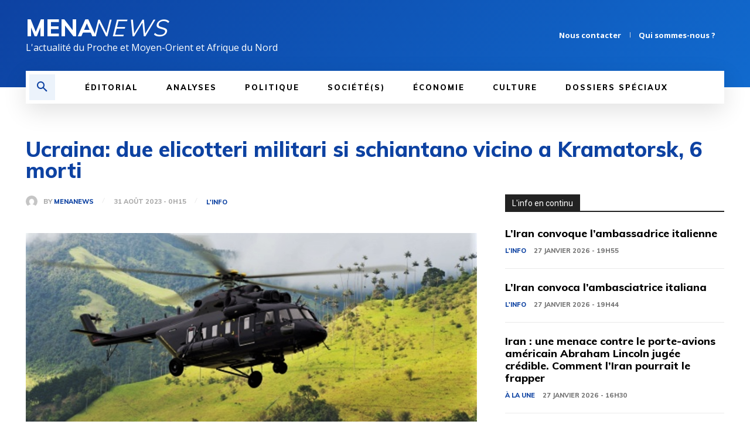

--- FILE ---
content_type: text/html; charset=utf-8
request_url: https://www.google.com/recaptcha/api2/aframe
body_size: 268
content:
<!DOCTYPE HTML><html><head><meta http-equiv="content-type" content="text/html; charset=UTF-8"></head><body><script nonce="wUvF9AcWbkH-JBu41hkSdg">/** Anti-fraud and anti-abuse applications only. See google.com/recaptcha */ try{var clients={'sodar':'https://pagead2.googlesyndication.com/pagead/sodar?'};window.addEventListener("message",function(a){try{if(a.source===window.parent){var b=JSON.parse(a.data);var c=clients[b['id']];if(c){var d=document.createElement('img');d.src=c+b['params']+'&rc='+(localStorage.getItem("rc::a")?sessionStorage.getItem("rc::b"):"");window.document.body.appendChild(d);sessionStorage.setItem("rc::e",parseInt(sessionStorage.getItem("rc::e")||0)+1);localStorage.setItem("rc::h",'1769569368244');}}}catch(b){}});window.parent.postMessage("_grecaptcha_ready", "*");}catch(b){}</script></body></html>